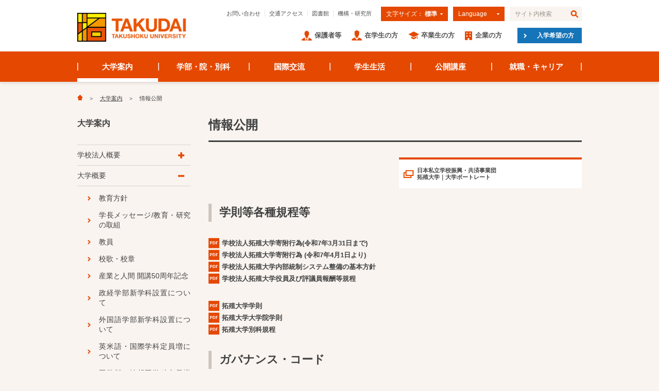

--- FILE ---
content_type: text/html
request_url: https://www.takushoku-u.ac.jp/summary/disclosure/
body_size: 12097
content:
<!DOCTYPE html>
<html lang="ja" prefix="og: http://ogp.me/ns#">
<head>
<!-- Google Tag Manager -->
<script>(function(w,d,s,l,i){w[l]=w[l]||[];w[l].push({'gtm.start':
new Date().getTime(),event:'gtm.js'});var f=d.getElementsByTagName(s)[0],
j=d.createElement(s),dl=l!='dataLayer'?'&l='+l:'';j.async=true;j.src=
'https://www.googletagmanager.com/gtm.js?id='+i+dl;f.parentNode.insertBefore(j,f);
})(window,document,'script','dataLayer','GTM-MRJBLPSG');</script>
<!-- End Google Tag Manager -->
<meta charset="UTF-8">
<meta name="viewport" content="width=device-width, user-scalable=no, initial-scale=1, maximum-scale=1">
<meta http-equiv="X-UA-Compatible" content="IE=edge">
<meta name="description" content="情報公開 日本私立学校振興・共済事業団拓殖大学｜大学ポートレート 学則等各種規程等 学校法人拓殖大学寄附行為(令和7年3月31日まで) 学校法人拓殖大学寄附行為 (令和7年4月1日より)学校法人拓殖大...">
<meta name="keywords" content="大学,大学院,商学部,政経学部,外国語学部,国際学部,工学部,留学,就職,キャリア">
<meta name="copyright" content="&copy;2026 Takushoku University">
<meta name="robots" content="index,follow">
<meta name="format-detection" content="telephone=no">
<meta http-equiv="imagetoolbar" content="no">
<meta property="og:locale" content="ja_JP">
<meta property="og:site_name" content="拓殖大学">
<meta property="og:title" content="情報公開">
<meta property="og:type" content="article">
<meta property="og:url" content="https://www.takushoku-u.ac.jp/summary/disclosure/">
<meta property="og:image" content="https://www.takushoku-u.ac.jp/images/standard_photo_takudai_logo.gif">
<meta property="og:description" content="情報公開 日本私立学校振興・共済事業団拓殖大学｜大学ポートレート 学則等各種規程等 学校法人拓殖大学寄附行為(令和7年3月31日まで) 学校法人拓殖大学寄附行為 (令和7年4月1日より)学校法人拓殖大...">
<title>情報公開 | 大学案内 ｜ 拓殖大学</title>
<link rel="stylesheet" href="/common/css/default.css?var=20260107">
<link rel="stylesheet" href="/common/css/jquery.jscrollpane.css">
<link rel="stylesheet" href="/common/css/common.css?var=20260107">
<script src="/common/js/jquery-1.11.3.min.js"></script>
<script src="/common/js/jquery.mousewheel.js"></script>
<script src="/common/js/jquery.jscrollpane.min.js"></script>
<script src="/common/js/common.js?var=20260107"></script>
    <link rel="stylesheet" href="/common/css/lightbox.css?var=20260107">
    <script src="/common/js/lightbox.min.js"></script>
    <script src="/common/js/lightbox-image-set.js?var=20260107"></script>
  
</head>
<body>
<!-- Google Tag Manager (noscript) -->
<noscript><iframe src="https://www.googletagmanager.com/ns.html?id=GTM-MRJBLPSG"
height="0" width="0" style="display:none;visibility:hidden"></iframe></noscript>
<!-- End Google Tag Manager (noscript) -->
<input type="hidden" id="file_path" value="/summary/disclosure/">
<input type="hidden" id="blog_name" value="summary">
<div id="header">
  <div class="inner">
    <div id="siteId"><a href="/"><img src="/assets/images/common/takushoku_univ.png" alt="拓殖大学"></a></div>
    <div class="inner">
      <form class="searchForm" action="/search.html" method="GET">
        <input type="text" name="q" value="" title="サイト内検索" class="searchTxt">
        <input type="submit" name="" value="検索" class="searchBtn">
      </form>
      <div id="language">
        <a id="languageButton">Language</a>
        <div id="languageList">
          <ul>
          <li><a href="https://lang.takushoku-u.ac.jp/en/" target="_blank">English</a></li>
          <li><a href="https://lang.takushoku-u.ac.jp/zh-cn/" target="_blank">中文（简体字）</a></li>
          <li><a href="https://lang.takushoku-u.ac.jp/zh-tw/" target="_blank">中文（繁體字）</a></li>
          <li><a href="https://lang.takushoku-u.ac.jp/ko/" target="_blank">한국어</a></li>
          <li><a href="https://lang.takushoku-u.ac.jp/id/" target="_blank">Bahasa Indonesia</a></li>
          <li><a href="https://lang.takushoku-u.ac.jp/vi/" target="_blank">Tiếng Việt</a></li>
          <li><a href="https://lang.takushoku-u.ac.jp/th/" target="_blank">ไทย</a></li>
        </ul>
                        <!-- <ul>
                        <li><a href="https://english.takushoku-u.ac.jp/" target="_blank">English</a></li>
                        <li><a href="https://lag.takushoku-u.ac.jp/vi/" target="_blank">Tiếng Việt</a></li>
                        <li><a href="https://lag.takushoku-u.ac.jp/id/" target="_blank">Bahasa Indonesia</a></li>
                        </ul> -->
        </div>
      </div>
      <div id="fontSize">
        <ul>
          <li><a href="#normal">文字サイズ： <span>標準</span></a></li>
          <li><a href="#large">文字サイズ： <span>大</span></a></li>
        </ul>
      </div>
      <ul id="headerNav1">
        <li><a href="/contact.html">お問い合わせ</a></li>
        <li><a href="/access.html">交通アクセス</a></li>
        <li><a href="/library/">図書館</a></li>
        <li><a href="/summary/laboratory/">機構・研究所</a></li>
      </ul>
    </div>
        <div class="inner">
            <a class="examInfoWebBtn" href="/admissions/">入学希望の方</a>
            <ul id="headerNav2">
                <li><a href="/admissions/">入学希望の方</a></li>
                <li><a href="/guardians/">保護者等</a></li>
                <li><a href="/students/">在学生の方</a></li>
                <li><a href="/alumni/">卒業生の方</a></li>
                <li><a href="/enterprise/">企業の方</a></li>
            </ul>
        </div>
    <a id="menuOpenBtn" href="#"><img src="/common/img/btn_menu.png" alt="MENU"></a>
  </div><!-- /.inner -->
</div><!-- /#header -->
<div id="globalNav">
    <ul>
        <li id="globalNav1">
            <a href="/summary/">大学案内</a>
            <ul>
                <li><a href="/summary/#section1">学校法人概要</a></li>
                <li><a href="/summary/#section2">大学概要</a></li>
                <li><a href="/summary/#section3">大学史</a></li>
                <li><a href="/summary/#section4">研究ネットワーク</a></li>
                <li><a href="/summary/#section5">センター紹介</a></li>
                <li><a href="/summary/#section6">施設</a></li>
                <li><a href="/summary/#section7">社会貢献・取組</a></li>
                <li><a href="/summary/#section8">広報</a></li>
            </ul>
        </li>
        <li id="globalNav2">
            <a href="/academics/">学部・院・別科</a>
            <ul>
                <li><a href="/academics/#section1">学部</a></li>
                <li><a href="/academics/#section2">大学院</a></li>
                <li><a href="/academics/#section3">別科 日本語教育課程</a></li>
            </ul>
        </li>
        <li id="globalNav3">
            <a href="/international/">国際交流</a>
            <ul>
                <li><a href="/international/#section1">ご案内</a></li>
                <li><a href="/international/#section2">在学生の海外研修支援</a></li>
                <li><a href="/international/#section3">海外研修体験レポート</a></li>
                <li><a href="/international/#section4">留学生受け入れ体制</a></li>
                <li><a href="/international/#section5">別科 日本語教育課程</a></li>
                <li><a href="/international/#section6">日本語教育関連</a></li>
            </ul>
        </li>
        <li id="globalNav4">
            <a href="/campus_life/">学生生活</a>
            <ul>
                <li><a href="/campus_life/#section1">ご案内</a></li>
                <li><a href="/campus_life/#section2">「スーパー拓大生」養成講座</a></li>
                <li><a href="/campus_life/#section3">施設・食堂</a></li>
                <li><a href="/campus_life/#section4">課外活動</a></li>
            </ul>
        </li>
        <li id="globalNav5">
            <a href="/extension/">公開講座</a>
            <ul>
                <li><a href="/extension/#section1">土曜開講 研究所公開講座</a></li>
                <li><a href="/extension/#section2">通年公開講座紹介</a></li>
                <li><a href="/extension/#section3">ご案内</a></li>
            </ul>
        </li>
        <li id="globalNav6">
            <a href="/career/">就職・キャリア</a>
            <ul>
                <li><a href="/career/#section1">在校生のみなさまへお知らせ</a></li>
                <li><a href="/career/#section2">支援プログラム</a></li>
                <li><a href="/career/#section3">ご案内</a></li>
                <li><a href="/career/#section4">先輩たちの声</a></li>
            </ul>
        </li>
    </ul>
</div><!-- /#globalNav -->
<div id="megamenu">
    <ul id="megamenu1">
        <li>
            <strong><a href="/summary/#section1">学校法人概要</a></strong>
            <ul>
                <li><a href="/summary/school-motto.html">建学の理念</a></li>
                <li><a href="/summary/chairman.html">理事長あいさつ</a></li>
                <li><a href="/summary/organization.html">役員・組織図</a></li>
                <li><a href="/summary/finance.html">財務状況</a></li>
                <li><a href="/summary/affiliate/">関連団体</a></li>
                <li><a href="/summary/symbol-mark.html">シンボルマーク</a></li>
            </ul>
        </li>
        <li>
            <strong><a href="/summary/#section2">大学概要</a></strong>
            <ul>
                <li><a href="/summary/educational-policy.html">教育方針</a></li>
                <li><a href="/summary/president/">学長室から</a></li>
                <li><a href="/summary/faculty.html">教員</a></li>
                <li><a href="/summary/song-badge.html">校歌・校章</a></li>
                <li><a href="/summary/evaluation.html">大学評価</a></li>
                <li><a href="/summary/disclosure/">情報公開</a></li>
            </ul>
        </li>
        <li>
            <strong><a href="/summary/#section3">大学史</a></strong>
            <ul>
                <li><a href="/summary/history.html">沿革</a></li>
                <li><a href="/summary/founder.html">創立者・初代校長</a></li>
                <li><a href="/summary/successive-chancellor.html">歴代総長</a></li>
            </ul>
            <strong><a href="/summary/#section5">センター紹介</a></strong>
            <strong><a href="/summary/#section4">研究ネットワーク</a></strong>
            <ul>
                <li><a href="/summary/laboratory/">国際協力研究機構・研究所</a></li>
            </ul>
        </li>
        <li>
            <strong><a href="/summary/#section6">施設</a></strong>
            <ul>
                <li><a href="/summary/bunkyo-campus.html">文京キャンパス</a></li>
                <li><a href="/summary/hachioji-campus.html">八王子国際キャンパス</a></li>
                <li><a href="/library/">図書館</a></li>
            </ul>
            <strong><a href="/summary/#section7">社会貢献・取組</a></strong>
            <strong><a href="/summary/#section8">広報</a></strong>
            <ul>
                <li><a href="/summary/campus_magazine/">学報</a></li>
                <li><a href="/newsportal/takudaibito/">拓大人の本</a></li>
            </ul>
        </li>
    </ul>
    <ul id="megamenu2">
        <li>
            <strong><a href="/academics/#section1">学部</a></strong>
            <ul>
                <li><a href="http://fcom.takushoku-u.ac.jp" target="_blank"  class="newwin">商学部</a></li>
                <li><a href="http://fpse.takushoku-u.ac.jp" target="_blank" class="newwin">政経学部</a></li>
                <li><a href="http://ffl.takushoku-u.ac.jp" target="_blank" class="newwin">外国語学部</a></li>
                <li><a href="http://fis.takushoku-u.ac.jp" target="_blank"  class="newwin">国際学部</a></li>
                <li><a href="http://feng.takushoku-u.ac.jp" target="_blank" class="newwin">工学部</a></li>
                <li><a href="http://www.takudai.jp/index.html" target="_blank" class="newwin">入試情報</a></li>
                <li><a href="/academics/faculty-educational-policy.html">教育方針・概要</a></li>
            </ul>
        </li>
        <li>
            <strong><a href="/academics/#section2">大学院</a></strong>
            <ul>
                <li><a href="/academics/economics/">経済学研究科</a></li>
                <li><a href="/academics/commerce/">商学研究科</a></li>
                <li><a href="/academics/engineering/">工学研究科</a></li>
                <li><a href="/academics/linguistics/">言語教育研究科</a></li>
                <li><a href="/academics/ics/">国際協力学研究科</a></li>
                <li><a href="/academics/local_government/">地方政治行政研究科</a></li>
                <li><a href="http://graduate.takushoku-u.ac.jp/" target="_blank" class="newwin">入試情報</a></li>
                <li><a href="/academics/graduate-educational-policy.html">教育方針・概要</a></li>
            </ul>
        </li>
        <li>
            <strong><a href="/academics/#section3">別科 日本語教育課程</a></strong>
            <ul>
                <li><a href="https://lang.takushoku-u.ac.jp/bekka-jp/" target="_blank" class="newwin">別科 日本語教育課程</a></li>
                <!--<li><a href="/international/bekka/guide.html">入試情報</a></li>-->
            </ul>
        </li>
        <li>
            <ul>
                <li><a href="http://syllabus.takushoku-u.ac.jp/" target="_blank" class="newwin">講義要項・教員情報</a></li>
            </ul>
        </li>
    </ul>
    <ul id="megamenu3">
        <li>
            <strong><a href="/international/#section1">ご案内</a></strong>
            <ul>
                <li><a href="/international/affiliated-schools.html">海外提携校・機関</a></li>
                <li><a href="/international/global/">グローバル人材の育成</a></li>
            </ul>
        </li>
        <li>
            <strong><a href="/international/#section2">在学生の海外研修支援</a></strong>
            <ul>
                <li><a href="/international/tusap.html">海外留学プログラム</a></li>
            <li><a href="/international/graduates-overseas/index.html">海外で活躍する卒業生</a></li>
                <li><a href="/international/toefl.html">TOEFL</a></li>
                <li><a href="/international/ielts.html">IELTS</a></li>
                <li><a href="/international/schedule.html">年間スケジュール</a></li>
                <li><a href="/international/faq.html">海外留学Q&amp;A</a></li>
            </ul>
        </li>
        <li>
            <strong><a href="/international/#section3">海外研修体験レポート</a></strong>
            <ul>
                <li><a href="/international/report/#section1">長期研修プログラム</a></li>
                <li><a href="/international/report/#section2">短期研修プログラム</a></li>
                <li><a href="/international/report/#section3">交換留学</a></li>
                <li><a href="/international/report/#section4">個人研修奨学金</a></li>
            </ul>
        </li>
        <li>
            <strong><a href="/international/#section4">留学生受け入れ体制</a></strong>
            <ul>
                <li><a href="/international/foreign_support/">外国人留学生のためのサポート</a></li>
                <li><a href="/summary/disclosure/#section4">留学生受入実績</a></li>
            </ul>
            <strong><a href="/international/#section5">別科 日本語教育課程</a></strong>
            <ul>
                <li><a href="https://lang.takushoku-u.ac.jp/bekka-jp/">別科 日本語教育課程</a></li>
                <!--<li><a href="/international/bekka/guide.html">入試情報</a></li>-->
            </ul>
        </li>
    </ul>
    <ul id="megamenu4">
        <li>
            <strong><a href="/campus_life/#section1">ご案内</a></strong>
            <ul>
                <li><a href="/campus_life/tuition/">学費</a></li>
                <li><a href="/campus_life/scholarship/">奨学金制度</a></li>
                <li><a href="/campus_life/event.html">学内開催行事</a></li>
                <li><a href="/students/#section2">学生生活支援</a></li>
                <li><a href="/campus_life/ict.html">ICTの活用と支援</a></li>
                <li><a href="/campus_life/festival.html">大学祭・イベント</a></li>
            </ul>
        </li>
        <li class="wide">
            <strong><a href="/campus_life/#section2">スーパー拓大生 養成講座</a></strong>
            <ul>
                <li><a href="/campus_life/katsura_taro/">桂太郎塾</a></li>
            </ul>
        </li>
        <li>
            <strong><a href="/campus_life/#section3">施設・食堂</a></strong>
            <ul>
                <li><a href="/campus_life/training_facility/index.html">研修施設</a></li>
                <li><a href="/campus_life/student-cafeteria/">学生食堂</a></li>
                <li><a href="/campus_life/dormitory.html">学生寮</a></li>
                <li><a href="/students/apartment.html">アパート・マンション等</a></li>
            </ul>
        </li>
        <li>
            <strong><a href="/campus_life/#section4">課外活動</a></strong>
            <ul>
                <li><a href="/campus_life/activity.html">拓殖大学の課外活動</a></li>
                <li><a href="https://act.takushoku-u.ac.jp/" target="_blank" class="newwin">拓大Active!</a></li>
            </ul>
        </li>
    </ul>
    <ul id="megamenu5">
    <!--<li>
      <strong><a href="/extension/#section1">土曜開講研究所公開講座</a></strong>
      <ul>
        <li><a href="/extension/schedule.html">経営経理研究所</a></li>
        <li><a href="/extension/schedule.html">政治経済研究所</a></li>
        <li><a href="/extension/schedule.html">理工学総合研究所</a></li>
        <li><a href="/extension/schedule.html">人文科学研究所</a></li>
      </ul>
    </li>-->
        <li class="col2">
            <strong><a href="/extension/#section2">公開講座紹介</a></strong>
            <ul>
                <li><a href="/extension/foreign_language/">外国語講座</a></li>
                <li><a href="/extension/japanese_teacher/">日本語教師養成講座</a></li>
                <li><a href="/extension/international.html">国際講座</a></li>
                <li><a href="/extension/islam.html">イスラーム研究所公開講座</a></li>
            </ul>
      <ul>
          <li><a href="/extension/omnibus.html">拓く力・地方の課題</a></li>
      </ul>
        </li>
    <li>
      <strong><a href="/extension/#section3">ご案内</a></strong>
      <ul>
        <!--<li><a href="/extension/request.html">資料請求</a></li>
        <li><a href="/extension/application.html">受講申込み</a></li>
        <li><a href="/extension/schedule.html">開講スケジュール</a></li>-->
        <li><a href="https://req.qubo.jp/takudai-oc/form/efSTqwhC">証明書発行（日本語教師養成講座）</a></li>
      </ul>
    </li>
    </ul>
    <ul id="megamenu6">
        <li>
            <strong><a href="/career/#section1">在学生のみなさまへお知らせ</a></strong>
            <ul>
            <li><a href="/career/4th/">4年生・大学院2年生</a></li>
            <li><a href="/career/3rd/">3年生・大学院1年生</a></li>
            <li><a href="/career/1st-2nd/">1・2年生</a></li>
            <li><a href="/career/international/">留学生</a></li>     
            </ul>
        </li>
        <li>
            <strong><a href="/career/#section2">支援プログラム</a></strong>
            <ul>
                <li><a href="/career/career-support-4th.html">4年生・大学院2年生</a></li>
                <li><a href="/career/career-support-3rd.html">3年生・大学院1年生</a></li>
                <li><a href="/career/career-support-1st-2nd.html">1・2年生</a></li>
                <li><a href="/career/career-support-international.html">留学生</a></li>            
            </ul>
        </li>
        <li>
            <strong><a href="/career/#section3">ご案内</a></strong>
            <ul>
            <li><a href="/career/guide.html">就職課ご利用案内</a></li>
            <li><a href="/career/data.html">卒業生の就職率と主な就職先</a></li>
            <li><a href="/career/collection.html">進路・就職活動に役立つリンク集</a></li>
            <li><a href="/summary/grand-prix/">社会人基礎力育成グランプリ</a></li>
        　　</ul>
        </li>
        <li>
            <strong><a href="/career/#section4">先輩たちの声</a></strong>
            <ul>
                <li><a href="/career/internship/index.html">インターンシップ体験記</a></li>
                <li><a href="/career/success/index.html">就活戦線サクセスストーリー</a></li>
                <li><a href="/career/activity/index.html">社会で活躍する卒業生</a></li>
        　　</ul>
        </li>    
    </ul>
</div><!-- /#megamenu -->
<!-- 拓殖ヘッダー（共通）終了 -->
<div id="body">
    <div class="inner">
        <ul id="breadcrumbs">
  <li><a href="/"><img src="/common/img/icon_home.png" alt="Home"></a></li><li><a href="/summary/">大学案内</a></li><li>情報公開</li>
</ul>
        <!-- フォーム入力 -->
        <div id="main">
          <h1 class="h1">情報公開</h1>
<p><a href="http://up-j.shigaku.go.jp/school/category01/00000000263501000.html" target="_blank" class="rightButton newwin" rel="noopener noreferrer"><span>日本私立学校振興・共済事業団<br>拓殖大学｜大学ポートレート</span></a></p>
<h2 class="h2">学則等各種規程等</h2>
<p><a href="https://www.takushoku-u.ac.jp/summary/files/0001_20200528_k.pdf" target="_blank" rel="noopener noreferrer" class="pdf">学校法人拓殖大学寄附行為(令和7年3月31日まで) </a><br><a href="https://www.takushoku-u.ac.jp/summary/files/0001_20250402_k.pdf" target="_blank" rel="noopener noreferrer" class="pdf">学校法人拓殖大学寄附行為 (令和7年4月1日より)</a><br><a href="https://www.takushoku-u.ac.jp/summary/files/0005.pdf" target="_blank" class="pdf" rel="noopener noreferrer">学校法人拓殖大学内部統制システム整備の基本方針</a><br><a href="https://www.takushoku-u.ac.jp/summary/files/0006.pdf" target="_blank" class="pdf" rel="noopener noreferrer">学校法人拓殖大学役員及び評議員報酬等規程</a></p>
<p><a href="https://www.takushoku-u.ac.jp/summary/files/0002_2025.pdf" target="_blank" rel="noopener noreferrer" class="pdf">拓殖大学学則 </a><br><a href="https://www.takushoku-u.ac.jp/summary/files/0003_2025.pdf" target="_blank" rel="noopener noreferrer" class="pdf">拓殖大学大学院学則 </a><br><a href="https://www.takushoku-u.ac.jp/summary/files/0004.pdf" target="_blank" class="pdf" rel="noopener noreferrer">拓殖大学別科規程</a></p>
<h2 class="h2">ガバナンス・コード</h2>
<ul class="linkList">
<li><a href="/summary/governance.html" class="normal">ガバナンス・コード</a></li>
</ul>
<hr>
<p></p>
<h2 class="h2">教育研究活動等の状況</h2>
<h3 class="h3 accordionHead">ア.大学の教育研究上の目的に関すること</h3>
<div class="accordionBody">
<div class="inner">
<ul class="linkList">
<li><a href="/summary/educational-policy.html" class="normal">教育目標</a></li>
<li><a href="/summary/educational-policy.html#section1" class="normal">学士課程教育に関する３つの基本方針</a></li>
<li><a href="/academics/faculty-educational-policy.html" class="normal">学部・学科ごとの人材の育成・教育研究上の目的と３つの基本方針</a></li>
<li><a href="/summary/educational-policy.html#section2" class="normal">博士・修士課程に関する３つの基本方針</a></li>
<li><a href="/academics/graduate-educational-policy.html" class="normal">研究科・専攻ごとの人材の育成・教育研究上の目的と３つの基本方針</a></li>
<li><a href="/summary/laboratory/" class="normal">国際協力研究機構・研究所</a></li>
<li><a href="https://lang.takushoku-u.ac.jp/bekka-jp/lesson/" target="_blank" rel="noopener noreferrer" class="normal">別科日本語教育課程</a></li>
<li></li>
</ul>
</div>
</div>
<h3 class="h3 accordionHead">イ.教育研究上の基本組織に関すること</h3>
<div class="accordionBody">
<div class="inner">
<ul class="linkList">
<li><a href="https://www.takushoku-u.ac.jp/summary/files/0201.pdf" target="_blank" class="pdf" rel="noopener noreferrer">教学組織図</a></li>
<li><a href="https://www.takushoku-u.ac.jp/summary/files/0202.pdf" target="_blank" class="pdf" rel="noopener noreferrer">事務組織図</a></li>
</ul>
</div>
</div>
<h3 class="h3 accordionHead">ウ.教育組織、教員の数並びに各教員が有する学位及び業績に関すること</h3>
<div class="accordionBody">
<div class="inner">
<ul class="linkList">
<li><a href="https://www.takushoku-u.ac.jp/summary/files/0301.pdf" target="_blank" class="pdf" rel="noopener noreferrer">専任教員一覧</a></li>
<li><a href="https://www.takushoku-u.ac.jp/summary/files/0302.pdf" target="_blank" class="pdf" rel="noopener noreferrer">専任教員数（年齢別）・非常勤教員数及び比率</a></li>
<li><a href="https://www.takushoku-u.ac.jp/summary/disclosure/0303.html" class="normal">外国人教員数</a></li>
<li><a href="https://www.takushoku-u.ac.jp/summary/disclosure/0304.html" class="normal">教員一人当たりの学生数</a></li>
<li><a href="https://www.takushoku-u.ac.jp/summary/files/20260107_kikan.pdf" target="_blank" class="pdf" rel="noopener">基幹教員</a></li>
<li><a href="http://syllabus.takushoku-u.ac.jp/index.html" target="_blank" class="newwin" rel="noopener noreferrer">教員情報</a></li>
</ul>
</div>
</div>
<h3 class="h3 accordionHead">エ.入学者に関する受入れの方針及び入学者の数、収容定員及び在学する学生の数、卒業又は修了した者の数並びに進学者数及び就職者数その他進学及び就職等の状況に関すること</h3>
<div class="accordionBody">
<div class="inner">
<ul class="linkList">
<li><a href="/academics/faculty-educational-policy.html" class="normal">入学者受入方針</a></li>
<li><a href="https://www.takushoku-u.ac.jp/summary/files/0402.pdf" target="_blank" class="pdf" rel="noopener noreferrer">収容定員及び学生・生徒数、留年者数、卒業者・退学・除籍者数、収容定員充足率</a></li>
<li><a href="https://www.takushoku-u.ac.jp/summary/files/0403.pdf" target="_blank" class="pdf" rel="noopener noreferrer">国別外国籍学生数</a></li>
<li><a href="https://www.takushoku-u.ac.jp/summary/files/0404.pdf" target="_blank" class="pdf" rel="noopener noreferrer">国別留学生数</a></li>
<li><a href="https://www.takushoku-u.ac.jp/summary/files/0405.pdf" target="_blank" class="pdf" rel="noopener noreferrer">卒業生数推移表</a></li>
<li><a href="https://www.takushoku-u.ac.jp/summary/files/0406.pdf" target="_blank" class="pdf" rel="noopener noreferrer">学位授与数</a></li>
<li><a href="https://www.takushoku-u.ac.jp/summary/files/0413.pdf" target="_blank" class="pdf" rel="noopener noreferrer">研究科、専攻又は学生の履修上の区分ごとの、当該大学院に入学した者のうち標準修業年限以内で修了した者の占める割合その他学位授与の状況</a></li>
<li><a href="https://www.takushoku-u.ac.jp/summary/files/0407.pdf" target="_blank" class="pdf" rel="noopener noreferrer">卒業・修了後の進路</a></li>
<li><a href="https://www.takushoku-u.ac.jp/career/data.html" class="normal">卒業生の主な就職先</a></li>
<li><a href="https://www.takushoku-u.ac.jp/summary/files/0409.pdf" target="_blank" class="pdf" rel="noopener noreferrer">入学者推移表</a></li>
<li><a href="https://www.takushoku-u.ac.jp/summary/files/0410.pdf" target="_blank" class="pdf" rel="noopener noreferrer">入学者出身高校所在地</a></li>
<li><a href="https://www.takushoku-u.ac.jp/summary/files/0411.pdf" target="_blank" class="pdf" rel="noopener noreferrer">社会人学生在籍数</a></li>
<li><a href="https://www.takushoku-u.ac.jp/summary/files/0412.pdf" target="_blank" class="pdf" rel="noopener noreferrer">海外派遣学生数</a></li>
</ul>
</div>
</div>
<h3 class="h3 accordionHead">オ.授業科目、授業の方法及び内容並びに年間の授業の計画に関すること</h3>
<div class="accordionBody">
<div class="inner">
<ul class="linkList">
<li><a href="http://syllabus.takushoku-u.ac.jp/index.html" target="_blank" class="newwin" rel="noopener noreferrer">講義要項</a></li>
<li><a href="https://www.takushoku-u.ac.jp/summary/files/0502.pdf" target="_blank" class="pdf" rel="noopener noreferrer">商学部教育課程</a></li>
<li><a href="https://www.takushoku-u.ac.jp/summary/files/0503.pdf" target="_blank" class="pdf" rel="noopener noreferrer">政経学部教育課程</a></li>
<li><a href="https://www.takushoku-u.ac.jp/summary/files/0504.pdf" target="_blank" class="pdf" rel="noopener noreferrer">外国語学部教育課程</a></li>
<li><a href="https://www.takushoku-u.ac.jp/summary/files/0505.pdf" target="_blank" class="pdf" rel="noopener noreferrer">工学部教育課程</a></li>
<li><a href="https://www.takushoku-u.ac.jp/summary/files/0506.pdf" target="_blank" class="pdf" rel="noopener noreferrer">国際学部教育課程</a></li>
<li><a href="https://www.takushoku-u.ac.jp/summary/files/0507.pdf" target="_blank" class="pdf" rel="noopener noreferrer">大学院経済学研究科教育課程</a></li>
<li><a href="https://www.takushoku-u.ac.jp/summary/files/0508.pdf" target="_blank" class="pdf" rel="noopener noreferrer">大学院商学研究科教育課程</a></li>
<li><a href="https://www.takushoku-u.ac.jp/summary/files/0509.pdf" target="_blank" class="pdf" rel="noopener noreferrer">大学院工学研究科教育課程</a></li>
<li><a href="https://www.takushoku-u.ac.jp/summary/files/0510.pdf" target="_blank" class="pdf" rel="noopener noreferrer">大学院言語教育研究科教育課程</a></li>
<li><a href="https://www.takushoku-u.ac.jp/summary/files/0511.pdf" target="_blank" class="pdf" rel="noopener noreferrer">大学院国際協力学研究科教育課程</a></li>
<li><a href="https://www.takushoku-u.ac.jp/summary/files/0512.pdf" target="_blank" class="pdf" rel="noopener noreferrer">大学院地方政治行政研究科教育課程</a></li>
<li><a href="https://www.takushoku-u.ac.jp/summary/files/0514.pdf" target="_blank" class="pdf" rel="noopener noreferrer">別科日本語教育課程</a></li>
<li><a href="https://www.takushoku-u.ac.jp/summary/files/0513.pdf" target="_blank" class="pdf" rel="noopener noreferrer">実務経験のある教員による授業科目一覧 </a></li>
</ul>
</div>
</div>
<h3 class="h3 accordionHead">カ.学修の成果に係る評価及び卒業又は修了の認定に当たっての基準に関すること</h3>
<div class="accordionBody">
<div class="inner">
<ul class="linkList">
<li><a href="https://www.takushoku-u.ac.jp/summary/files/0601.pdf" target="_blank" class="pdf" rel="noopener noreferrer">（学部）成績評価</a></li>
<li><a href="https://www.takushoku-u.ac.jp/summary/files/0602.pdf" target="_blank" class="pdf" rel="noopener noreferrer">（学部）卒業所要単位</a></li>
<li><a href="https://www.takushoku-u.ac.jp/summary/files/0603.pdf" target="_blank" class="pdf" rel="noopener noreferrer">（学部）取得可能な学位</a></li>
<li><a href="https://www.takushoku-u.ac.jp/summary/files/0604.pdf" target="_blank" class="pdf" rel="noopener noreferrer">（経済学研究科）成績評価及び修了所要単位</a></li>
<li><a href="https://www.takushoku-u.ac.jp/summary/files/0605.pdf" target="_blank" class="pdf" rel="noopener noreferrer">（商学研究科）成績評価及び修了所要単位</a></li>
<li><a href="https://www.takushoku-u.ac.jp/summary/files/0606.pdf" target="_blank" class="pdf" rel="noopener noreferrer">（工学研究科）成績評価及び修了所要単位</a></li>
<li><a href="https://www.takushoku-u.ac.jp/summary/files/0607.pdf" target="_blank" class="pdf" rel="noopener noreferrer">（言語教育研究科）成績評価及び修了所要単位</a></li>
<li><a href="https://www.takushoku-u.ac.jp/summary/files/0608.pdf" target="_blank" class="pdf" rel="noopener noreferrer">（国際協力学研究科）成績評価及び修了所要単位</a></li>
<li><a href="https://www.takushoku-u.ac.jp/summary/files/0609.pdf" target="_blank" class="pdf" rel="noopener noreferrer">（地方政治行政研究科）成績評価及び修了所要単位</a></li>
<li><a href="https://www.takushoku-u.ac.jp/summary/files/0610.pdf" target="_blank" class="pdf" rel="noopener noreferrer">（大学院）取得可能な学位</a></li>
<li><a href="https://www.takushoku-u.ac.jp/summary/president/GPA-1.html" target="_blank" class="pdf" rel="noopener noreferrer">（学部）拓殖大学ＧＰＡの算出方法</a></li>
<li><a href="https://www.takushoku-u.ac.jp/summary/files/0611.pdf" target="_blank" class="pdf" rel="noopener noreferrer">（別科日本語教育課程）成績評価及び修了所要単位</a></li>
</ul>
</div>
</div>
<h3 class="h3 accordionHead">キ.校地、校舎等の施設及び設備その他の学生の教育研究環境に関すること</h3>
<div class="accordionBody">
<div class="inner">
<ul class="linkList">
<li><a href="/summary/hachioji-campus.html" class="normal">学生の教育研究環境（八王子国際キャンパス）</a></li>
<li><a href="/summary/bunkyo-campus.html" class="normal">学生の教育研究環境（文京キャンパス）</a></li>
<li><a href="/summary/disclosure/school-sites-etc.html" class="normal">土地・建物・構築物・機器・車輛備品一覧／図書</a></li>
<li><a href="/summary/files/0704.pdf" target="_blank" class="pdf" rel="noopener noreferrer">耐震化率</a></li>
<li><a href="/campus_life/training_facility/" class="normal">研修施設一覧</a></li>
<li><a href="https://www.takushoku-u.ac.jp/campus_life/dormitory.html" class="normal">学生寮一覧</a></li>
<li><a href="/access.html" class="normal">交通アクセス</a></li>
</ul>
</div>
</div>
<h3 class="h3 accordionHead">ク.授業料、入学料その他の大学が徴収する費用に関すること</h3>
<div class="accordionBody">
<div class="inner">
<ul class="linkList">
<li><a href="/campus_life/tuition/#session_1" class="normal">（大学）学費等一覧</a></li>
<li><a href="/campus_life/tuition/#session_2" class="normal">（大学院）学費等一覧</a></li>
<li><a href="/campus_life/tuition/#session_3" class="normal">（別科 日本語教育課程）学費等一覧</a></li>
</ul>
</div>
</div>
<h3 class="h3 accordionHead">ケ.大学が行う学生の修学、進路選択及び心身の健康等に係る支援に関すること</h3>
<div class="accordionBody">
<div class="inner">
<ul class="linkList">
<li><a href="/summary/student-support-center.html" class="normal">学生支援センターの業務</a></li>
<li><a href="/summary/employment-career-center.html" class="normal">就職キャリアセンターの業務</a></li>
<li><a href="/students#section2" class="normal">学生生活支援、ＩＣＴ支援、留学支援、留学生支援、就職・キャリア支援</a></li>
</ul>
</div>
</div>
<p style="text-align: right;">※【学校教育法施行規則第172条の2】に基づき公表</p>
<h2 class="h2">その他</h2>
<h4 class="h4 accordionHead">01.国際交流・社会貢献等の概要</h4>
<div class="accordionBody">
<div class="inner">
<ul class="linkList">
<li><a href="/summary/international-exchange-center.html" class="normal">国際交流留学生センターの業務</a></li>
<li><a href="/summary/agreement.html" class="normal">産官学・大学間・地域における各種連携・協定等一覧</a></li>
<li><a href="/international/affiliated-schools.html" class="normal">海外の学術交流協定校</a></li>
<li><a href="/summary#section7" class="normal">社会貢献活動</a></li>
<li><a href="/summary/industry-university-collaboration.html" class="normal">産官学連携</a></li>
<li><a href="/summary/high-university-cooperation.html" class="normal">高大連携の取組</a></li>
</ul>
</div>
</div>
<h4 class="h4 accordionHead">02.財務情報</h4>
<div class="accordionBody">
<div class="inner">
<ul class="linkList">
<li><a href="/summary/finance.html" class="normal">財務状況</a></li>
<li></li>
</ul>
</div>
</div>
<h4 class="h4 accordionHead">03.教育上の目的に応じ学生が修得すべき知識及び能力に関する情報</h4>
<div class="accordionBody">
<div class="inner">
<ul class="linkList">
<li><a href="https://syllabus.takushoku-u.ac.jp/" class="normal">教育上の目的に応じ学生が修得すべき知識及び能力に関する情報（授業の目的、到達目標※講義要項に記載）</a></li>
<li></li>
</ul>
</div>
</div>
<h4 class="h4 accordionHead">04.自己点検・評価報告書及び認証評価結果</h4>
<div class="accordionBody">
<div class="inner">
<ul class="linkList">
<li><a href="https://www.takushoku-u.ac.jp/summary/evaluation.html" class="normal">大学評価</a></li>
<li></li>
</ul>
</div>
</div>
<h4 class="h4 accordionHead">05.認可申請書、設置届出書、設置計画履行状況等報告書</h4>
<div class="accordionBody">
<div class="inner">
<p><strong>【令和8（2026）年度】</strong></p>
<ul class="linkList">
<li><strong>　＜収容定員関係学則変更認可申請書＞</strong></li>
<li><a href="https://www.takushoku-u.ac.jp/summary/files/2026_InstImp_SS_01.pdf" target="_blank" class="pdf" rel="noopener noreferrer">中国語学科、スペイン語学科定員変更</a></li>
<li></li>
</ul>
<hr>
<p><strong>【令和7（2025）年度】</strong></p>
<ul class="linkList">
<li><strong>＜設置届出書＞</strong></li>
<li><a href="https://www.takushoku-u.ac.jp/summary/files/2025_InstImp_SS_01.pdf" target="_blank" class="pdf" rel="noopener noreferrer">政経学部社会安全学科</a></li>
</ul>
<p></p>
<ul class="linkList">
<li><strong>＜収容定員関係学則変更認可申請書＞</strong></li>
<li><a href="https://www.takushoku-u.ac.jp/summary/files/2025_InstImp_SS_02.pdf" target="_blank" class="pdf" rel="noopener noreferrer">社会安全学科定員増</a></li>
</ul>
<hr>
<p><strong>【令和6（2024）年度】</strong></p>
<ul class="linkList">
<li><strong>＜収容定員に係る学則変更を行った大学の履行状況報告書＞</strong></li>
<li><a href="https://www.takushoku-u.ac.jp/summary/files/R06_ImpIns_BA.pdf" target="_blank" class="pdf" rel="noopener noreferrer">商学部経営学科</a></li>
<li><a href="https://www.takushoku-u.ac.jp/summary/files/R06_ImpIns_IB.pdf" target="_blank" class="pdf" rel="noopener noreferrer">商学部国際ビジネス学科</a></li>
<li><a href="https://www.takushoku-u.ac.jp/summary/files/R06_ImpIns_E.pdf" target="_blank" class="pdf" rel="noopener noreferrer">政経学部経済学科</a></li>
<li><a href="https://www.takushoku-u.ac.jp/summary/files/R06_ImpIns_ESc.pdf" target="_blank" class="pdf" rel="noopener noreferrer">工学部情報工学科</a></li>
</ul>
<hr>
<p><strong>【令和5（2023）年度】</strong></p>
<ul class="linkList">
<li><strong>＜設置計画履行状況報告書＞</strong></li>
<li><a href="https://www.takushoku-u.ac.jp/files/R05_InstImp_GIL.pdf" target="_blank" class="pdf" rel="noopener noreferrer">外国語学部国際日本語学科</a></li>
</ul>
<br>
<ul class="linkList">
<li><strong>＜収容定員に係る学則変更を行った大学の履行状況報告書＞</strong></li>
<li><a href="https://www.takushoku-u.ac.jp/files/R05_ImpIns_BA.pdf" target="_blank" class="pdf" rel="noopener noreferrer">商学部経営学科</a></li>
<li><a href="https://www.takushoku-u.ac.jp/files/R05_ImpIns_IB.pdf" target="_blank" class="pdf" rel="noopener noreferrer">商学部国際ビジネス学科</a></li>
<li><a href="https://www.takushoku-u.ac.jp/files/R05_ImpIns_E.pdf" target="_blank" class="pdf" rel="noopener noreferrer">政経学部経済学科</a></li>
<li><a href="https://www.takushoku-u.ac.jp/files/R05_ImpIns_EL.pdf" target="_blank" class="pdf" rel="noopener noreferrer">外国語学部英米語学科</a></li>
<li><a href="https://www.takushoku-u.ac.jp/files/R05_ImpIns_ESc.pdf" target="_blank" class="pdf" rel="noopener noreferrer">工学部情報工学科</a></li>
<li><a href="https://www.takushoku-u.ac.jp/files/R05_ImpIns_IS.pdf" target="_blank" class="pdf" rel="noopener noreferrer">国際学部国際学科</a></li>
</ul>
<hr>
<p><strong>【令和4（2022）年度】</strong></p>
<ul class="linkList">
<li><strong>＜収容定員関係学則変更認可申請書＞</strong></li>
<li><a href="https://www.takushoku-u.ac.jp/files/R04_AppChanReg_CSc.pdf" target="_blank" class="pdf" rel="noopener noreferrer">工学部情報工学科</a></li>
</ul>
<br>
<ul class="linkList">
<li><strong>＜設置計画履行状況報告書＞</strong></li>
<li><a href="https://www.takushoku-u.ac.jp/files/R04_InstImp_GIL.pdf" target="_blank" class="pdf" rel="noopener noreferrer">外国語学部国際日本語学科</a></li>
</ul>
<br>
<ul class="linkList">
<li><strong>＜収容定員に係る学則変更を行った大学の履行状況報告書＞</strong></li>
<li><a href="https://www.takushoku-u.ac.jp/files/R04_ImpStat_BA.pdf" target="_blank" class="pdf" rel="noopener noreferrer">商学部経営学科</a></li>
<li><a href="https://www.takushoku-u.ac.jp/files/R04_ImpStat_IB.pdf" target="_blank" class="pdf" rel="noopener noreferrer">商学部国際ビジネス学科</a></li>
<li><a href="https://www.takushoku-u.ac.jp/files/R04_ImpStat_E.pdf" target="_blank" class="pdf" rel="noopener noreferrer">政経学部経済学科</a></li>
<li><a href="https://www.takushoku-u.ac.jp/files/R04_ImpStat_EL.pdf" target="_blank" class="pdf" rel="noopener noreferrer">外国語学部英米語学科</a></li>
<li><a href="https://www.takushoku-u.ac.jp/files/R04_ImpStat_CSc.pdf" target="_blank" class="pdf" rel="noopener noreferrer">工学部情報工学科</a></li>
<li><a href="https://www.takushoku-u.ac.jp/files/R04_ImpStat_IS.pdf" target="_blank" class="pdf" rel="noopener noreferrer">国際学部国際学科</a></li>
</ul>
<hr>
<p><strong>【令和3（2021）年度】</strong></p>
<ul class="linkList">
<li><strong>＜収容定員関係学則変更認可申請書＞</strong></li>
<li><a href="https://www.takushoku-u.ac.jp/files/R03_AppChanReg.pdf" target="_blank" class="pdf" rel="noopener noreferrer">外国人留学生特別枠</a></li>
</ul>
<br>
<ul class="linkList">
<li><strong>＜設置計画履行状況報告書＞</strong></li>
<li><a href="https://www.takushoku-u.ac.jp/files/R03_InstImp_GIL.pdf" target="_blank" class="pdf" rel="noopener noreferrer">外国語学部国際日本語学科</a></li>
</ul>
<br>
<ul class="linkList">
<li><strong>＜収容定員に係る学則変更を行った大学の履行状況報告書＞</strong></li>
<li><a href="https://www.takushoku-u.ac.jp/files/R03_InstImp_BA.pdf" target="_blank" class="pdf" rel="noopener noreferrer">商学部経営学科</a></li>
<li><a href="https://www.takushoku-u.ac.jp/files/R03_InstImp_IB.pdf" target="_blank" class="pdf" rel="noopener noreferrer">商学部国際ビジネス学科</a></li>
<li><a href="https://www.takushoku-u.ac.jp/files/R03_InstImp_E.pdf" target="_blank" class="pdf" rel="noopener noreferrer">政経学部経済学科</a></li>
<li><a href="https://www.takushoku-u.ac.jp/files/R03_InstImp_EL.pdf" target="_blank" class="pdf" rel="noopener noreferrer">外国語学部英米語学科</a></li>
<li><a href="https://www.takushoku-u.ac.jp/files/R03_InstImp_IS.pdf" target="_blank" class="pdf" rel="noopener noreferrer">国際学部国際学科</a></li>
</ul>
<hr>
<p><strong>【令和2（2020）年度】</strong></p>
<ul class="linkList">
<li><strong>＜設置届出書＞</strong></li>
<li><a href="https://www.takushoku-u.ac.jp/summary/files/R02_InstNoti_GJL.pdf" target="_blank" class="pdf" rel="noopener noreferrer">外国語学部国際日本語学科</a></li>
</ul>
<br>
<ul class="linkList">
<li><strong>＜収容定員関係学則変更認可申請書＞</strong></li>
<li><a href="https://www.takushoku-u.ac.jp/files/R02_AppChange.pdf" target="_blank" class="pdf" rel="noopener noreferrer">英米語学科、国際日本語学科及び国際学科定員増</a></li>
</ul>
<br>
<ul class="linkList">
<li><strong>＜設置計画履行状況報告書＞</strong></li>
<li><a href="https://www.takushoku-u.ac.jp/files/R02_InstImp_GJL.pdf" target="_blank" class="pdf" rel="noopener noreferrer">外国語学部国際日本語学科</a></li>
</ul>
<br>
<ul class="linkList">
<li><strong>＜収容定員に係る学則変更を行った大学の履行状況報告書＞</strong></li>
<li><a href="https://www.takushoku-u.ac.jp/files/R02_PerformStat.pdf" target="_blank" class="pdf" rel="noopener noreferrer">外国語学部英米語学科及び国際学部国際学科</a></li>
</ul>
</div>
</div>
<h4 class="h4 accordionHead">06.学位論文に係る評価に当たっての基準</h4>
<div class="accordionBody">
<div class="inner">
<ul class="linkList">
<li><a href="https://www.takushoku-u.ac.jp/academics/files/examination-criteria.pdf" target="_blank" class="pdf" rel="noopener noreferrer">大学院学位論文審査基準</a></li>
<li><a href="https://www.takushoku-u.ac.jp/academics/files/588_index_03.pdf" target="_blank" class="pdf" rel="noopener noreferrer">経済学研究科</a></li>
<li><a href="https://www.takushoku-u.ac.jp/academics/files/606_index_03.pdf" target="_blank" class="pdf" rel="noopener noreferrer">商学研究科</a></li>
<li><a href="https://www.takushoku-u.ac.jp/academics/files/623_index_03_1.pdf" target="_blank" class="pdf" rel="noopener noreferrer">工学研究科</a></li>
<li><a href="https://www.takushoku-u.ac.jp/academics/files/638_index_03.pdf" target="_blank" class="pdf" rel="noopener noreferrer">言語教育学研究科</a></li>
<li><a href="https://www.takushoku-u.ac.jp/academics/files/689_index_03.pdf" target="_blank" class="pdf" rel="noopener noreferrer">国際協力学研究科</a></li>
<li><a href="https://www.takushoku-u.ac.jp/academics/files/715_index_03.pdf" target="_blank" class="pdf" rel="noopener noreferrer">地方政治行政研究科</a></li>
</ul>
</div>
</div>
<h4 class="h4 accordionHead">07.高等教育の修学支援新制度</h4>
<div class="accordionBody">
<div class="inner">
<ul class="linkList">
<li><a href="https://www.takushoku-u.ac.jp/summary/files/1701_2024.pdf" target="_blank" class="pdf" rel="noopener noreferrer">2024年度機関要件更新確認申請書</a></li>
<li><a href="https://www.takushoku-u.ac.jp/summary/files/1201_2023.pdf" target="_blank" class="pdf" rel="noopener noreferrer">2023年度機関要件更新確認申請書</a></li>
<li><a href="https://www.takushoku-u.ac.jp/summary/files/1201_2022.pdf" target="_blank" class="pdf" rel="noopener noreferrer">2022年度機関要件更新確認申請書</a></li>
<li><a href="https://www.takushoku-u.ac.jp/summary/files/1201_2021.pdf" target="_blank" class="pdf" rel="noopener noreferrer">2021年度機関要件更新確認申請書</a></li>
<li><a href="https://www.takushoku-u.ac.jp/summary/files/1201_2020.pdf" target="_blank" class="pdf" rel="noopener noreferrer">2020年度機関要件更新確認申請書</a></li>
<li><a href="https://www.takushoku-u.ac.jp/summary/files/1201_2019.pdf" target="_blank" class="pdf" rel="noopener noreferrer">2019年度機関要件確認申請書</a></li>
</ul>
</div>
</div>
<hr>
<p></p>
<h2 class="h2 accordionHead">教職課程</h2>
<div class="accordionBody">
<div class="inner">
<h3 class="h3">教員養成の理念</h3>
<ul class="linkList">
<li><a href="/summary/disclosure/faculty-training.html" class="normal">拓殖大学の教職課程における教員養成の理念と目的</a></li>
</ul>
<h3 class="h3">養成する教員像</h3>
<ul class="linkList">
<li><a href="/summary/disclosure/commerce-faculty.html" class="normal">商学部が目指す教師像</a></li>
<li><a href="/summary/disclosure/political-economy-faculty.html" class="normal">政経学部が目指す教師像</a></li>
<li><a href="/summary/disclosure/foreign-studies-faculty.html" class="normal">外国語学部が目指す教師像</a></li>
<li><a href="/summary/disclosure/engineering-faculty.html" class="normal">工学部が目指す教師像</a></li>
<li><a href="/summary/disclosure/international-studies-faculty.html" class="normal">国際学部が目指す教師像</a></li>
<li><a href="https://www.takushoku-u.ac.jp/summary/disclosure/engineering-grad.html" class="normal">工学研究科が目指す教師像</a></li>
<li><a href="https://www.takushoku-u.ac.jp/summary/disclosure/english-education-grad.html" class="normal">言語教育研究科（英語教育学専攻）が目指す教師像</a></li>
</ul>
<h3 class="h3">目標を達成するための計画</h3>
<ul class="linkList">
<li><a href="https://www.takushoku-u.ac.jp/summary/disclosure/post-16.html" class="normal">目標を達成するための計画に関すること</a></li>
</ul>
<h3 class="h3">教員養成に係わる組織及び教員</h3>
<ul class="linkList">
<li><a href="https://www.takushoku-u.ac.jp/summary/files/tc04-1.pdf" target="_blank" class="pdf" rel="noopener noreferrer">教員養成に係わる組織及び教員数</a></li>
<li><a href="https://www.takushoku-u.ac.jp/summary/disclosure/post-17.html" class="normal">各教員が有する学位及び業績並びに各教員が担当する授業に関すること</a></li>
</ul>
<h3 class="h3">教員養成に係わる授業科目</h3>
<ul class="linkList">
<li><a href="/summary/disclosure/faculty-list/2024.html" class="normal">令和５年度 教職課程開講科目・担当教員一覧</a></li>
</ul>
<h3 class="h3">教員免許状取得の状況</h3>
<ul class="linkList">
<li><a href="/summary/files/tc06.pdf" target="_blank" class="pdf" rel="noopener noreferrer">令和５年度 教育職員免許状取得件数</a></li>
</ul>
<h3 class="h3">教員への就職状況</h3>
<ul class="linkList">
<li><a href="/summary/files/tc07.pdf" target="_blank" class="pdf" rel="noopener noreferrer">令和５年度 教育職員採用者数</a></li>
</ul>
<h3 class="h3">教員の養成に係わる教育の質の向上に係る取組に関すること</h3>
<ul class="linkList">
<ul>
<li><a href="https://www.takushoku-u.ac.jp/alumni/ob-og-teachers-ass.html" class="normal">拓殖大学OB・OG教員会</a></li>
<li><a href="https://www.takushoku-u.ac.jp/students/taisakukousyu/post-28.html" class="normal">教員採用試験対策講習会</a></li>
<li><a href="https://www.takushoku-u.ac.jp/students/yoteisyakousyu/obog.html" class="normal">教育実習予定者講習会</a></li>
</ul>
</ul>
<h3 class="h3">教職課程自己点検・評価報告書</h3>
<ul class="linkList">
<ul>
<li><a href="/summary/teachertraining-selfInspection-evaluation.html" class="normal">教職課程自己点検・評価</a></li>
</ul>
</ul>
</div>
</div>
        </div><!-- /#main -->
        <!-- フォーム入力 -->
        <!-- モジュール入力 -->    
<div id="sub">
  <div id="localNavHeader">大学案内</div>
  <ul id="localNav">
    <li>
        <a href="#">学校法人概要</a>
        <ul>
            <li><a href="/summary/school-motto.html">建学の理念</a></li>
            <li><a href="/summary/chairman.html">理事長あいさつ</a></li>
            <li><a href="/summary/organization.html">役員・組織図</a></li>
            <li><a href="/summary/finance.html">財務状況</a></li>
            <li><a href="/summary/affiliate/">関連団体</a></li>
            <li><a href="/summary/symbol-mark.html">シンボルマーク</a></li>
            <li><a href="/summary/orange2030-communicationlogo.html">コミュニケーションマーク</a></li>
            <li><a href="https://fund.takushoku-u.ac.jp">ご寄付のお願い</a></li>
            <li><a href="https://www.takushoku-u.ac.jp/recruitment/">採用情報</a></li>
        </ul>
    </li>
    <li>
        <a href="#">大学概要</a>
        <ul>
            <li><a href="/summary/educational-policy.html">教育方針</a></li>
            <li><a href="/summary/president/">学長メッセージ/教育・研究の取組</a></li>
            <li><a href="/summary/faculty.html">教員</a></li>
            <li><a href="/summary/song-badge.html">校歌・校章</a></li>
            <li><a href="/summary/industry_and_human/">産業と人間 開講50周年記念</a></li>
            <li><a href="/summary/socialsafety.html">政経学部新学科設置について</a></li>
            <li><a href="/summary/dgjl.html">外国語学部新学科設置について</a></li>
            <li><a href="/summary/del-dis-up.html">英米語・国際学科定員増について</a></li>
            <li><a href="/summary/feng-cs-up.html">工学部・情報工学科定員増について</a></li>
            <li><a href="/summary/post-15.html">外国人留学生特別枠の設置について</a></li>
            <li><a href="/summary/evaluation.html">大学評価</a></li>
            <li><a href="/summary/disclosure/">情報公開</a></li>
            <li><a href="/summary/research-funds.html">外部競争的研究資金<br>獲得状況</a></li>
        </ul>
    </li>
    <li>
        <a href="#">大学史</a>
        <ul>
            <li><a href="/summary/history.html">沿革</a></li>
            <li><a href="/summary/founder.html">創立者・初代校長</a></li>
            <li><a href="/summary/successive-chancellor.html">歴代総長</a></li>
            <li><a href="/summary/publications/">歴史・刊行物</a></li>
            <li><a href="/summary/document-acquisition.html">資料収集へのご協力依頼について</a></li>
        　　<li><a href="/summary/120th.html">創立120周年記念式典映像</a></li>
        </ul>
    </li>
    <li>
        <a href="#">センター紹介</a>
        <ul>
            <li><a href="/summary/student-support-center.html">学生支援センター</a></li>
            <li><a href="/summary/enrollment-support-center.html">入学支援センター</a></li>
            <li><a href="/summary/cnc/">総合情報センター</a></li>
            <li><a href="/summary/employment-career-center.html">就職キャリアセンター</a></li>
            <li><a href="/summary/international-exchange-center.html">国際交流留学生センター</a></li>
            <li><a href="/summary/gakushushienshitsu.html">学習支援室</a></li>
            <li><a href="https://feng.takushoku-u.ac.jp/faculty/support.html">学習支援センター</a></li>
        </ul>
    </li>
    <li>
        <a href="#">研究ネットワーク</a>
        <ul>
            <li><a href="/summary/laboratory/">国際協力研究機構・研究所</a></li>
        </ul>
    </li>
    <li>
        <a href="#">施設</a>
        <ul>
            <li><a href="/summary/bunkyo-campus.html">文京キャンパス</a></li>
            <li><a href="/summary/hachioji-campus.html">八王子国際キャンパス</a></li>
            <li><a href="/library/">図書館</a></li>
            <!--<li><a href="/summary/crc.html">産学連携研究センター施設</a></li>-->
            <li><a href="/summary/factory/">実験実習工場</a></li>
            <li><a href="/campus_life/#section3">福利厚生施設</a></li>
        </ul>
    </li>
    <li>
        <a href="#">社会貢献・取組</a>
        <ul>
            <li><a href="https://plan2030.takushoku-u.ac.jp/" target="_blank" class="newwin">拓殖大学教育ルネサンス</a></li>
            <li><a href="/summary/sdgs/">拓殖大学×SDGs</a></li>
            <li><a href="/summary/renaissance/">拓殖大学ルネサンス整備事業</a></li>
            <li><a href="/summary/disaster-measures.html">防火・防災の取組</a></li>
            <li><a href="/summary/environment.html">省エネ・環境の取組</a></li>
            <li><a href="/summary/industry-university-collaboration.html">産官学連携</a></li>
            <li><a href="/summary/high-university-cooperation.html">高大連携の取組</a></li>
            <li><a href="/summary/region-exchange.html">地域交流</a></li>
            <li><a href="/summary/grand-prix/">社会人基礎力<br>育成グランプリ</a></li>
            <li><a href="https://www.takushoku-u.ac.jp/summary/sakubun2025.html">全国高校生・留学生<br>作文コンクール</a></li>
            <li><a href="http://www.takushoku-hc.ac.jp/news/news-hakuhozeki/26407/" target="_blank" class="newwin">第69代横綱白鵬関研究</a></li>
            <li><a href="https://www.takushoku-u.ac.jp/summary/diversity.html">ダイバーシティ・男女共同参画</a></li>
             <li><a href="https://www.takushoku-u.ac.jp/summary/agreement.html">各種協定一覧</a></li>       
        </ul>
    </li>
    <li>
        <a href="#">広報</a>
        <ul>
            <li><a href="/summary/campus_magazine/">学報TACT</a></li>
            <li><a href="/summary/movie.html">プロモーションムービー</a></li>
            <li><a href="/newsportal/takudaibito/">拓大人の本</a></li>
            <li><a href="/summary/socialmedia.html">ソーシャルメディアガイドライン</a></li>
            <li><a href="/summary/interview-acceptance.html">取材受付</a></li>
            <li><a href="/summary/contact.html">お問い合わせフォーム</a></li>
        </ul>
    </li>
</ul>
  <ul id="sideBanners">
       
           <li><a href="http://www.takushoku-u.ac.jp/bokin/"><img src="https://www.takushoku-u.ac.jp/summary/images/banner_left_bokin.jpg" alt=""></a></li>
     
       
           <li><a href="https://www.takushoku-u.ac.jp/ebook/2/houjin_pamphlet2024/"><img src="https://www.takushoku-u.ac.jp/summary/images/banner_left_pamphletjpg.jpg" alt=""></a></li>
     
       
             
               <li><a href="https://historium.takushoku-u.ac.jp/" target="_blank"><img src="https://www.takushoku-u.ac.jp/summary/images/banner_takushoku_digital_historium.jpg" alt=""></a></li>
     
       </ul>
        
  
    
    
    
</div><!-- /#sub -->
    </div><!-- /.inner -->
</div>
<!-- 拓殖フッター（共通）開始 -->
<div id="footer">
    <div id="footerNav1">
        <div class="inner">
            <ul>
                <li>
                    <strong><a href="/summary/">大学案内</a></strong>
                    <ul>
                        <li><a href="/summary/#section1">学校法人概要</a></li>
                        <li><a href="/summary/#section2">大学概要</a></li>
                        <li><a href="/summary/#section3">大学史</a></li>
                        <li><a href="/summary/#section5">センター紹介</a></li>
                        <li><a href="/summary/#section4">研究ネットワーク</a></li>
                        <li><a href="/summary/#section6">施設</a></li>
                        <li><a href="/summary/#section7">社会貢献・取組</a></li>
                        <li><a href="/summary/#section8">広報</a></li>
                    </ul>
                </li>
                <li class="academics">
                    <strong><a href="/academics/">学部・院・別科</a></strong>
                    <ul>
                        <li>
                            <a href="/academics/#section1">学部</a>
                            <ul>
                                <li><a href="http://fcom.takushoku-u.ac.jp" target="_blank" class="newwin">商学部</a></li>
                                <li><a href="http://fpse.takushoku-u.ac.jp" target="_blank" class="newwin">政経学部</a></li>
                                <li><a href="http://ffl.takushoku-u.ac.jp" target="_blank" class="newwin">外国語学部</a></li>
                                <li><a href="http://fis.takushoku-u.ac.jp" target="_blank" class="newwin">国際学部</a></li>
                                <li><a href="http://feng.takushoku-u.ac.jp" target="_blank" class="newwin">工学部</a></li>
                                <li><a href="/academics/faculty-educational-policy.html">教育方針・概要</a></li>
                            </ul>
                        </li>
                    </ul>
                    <ul>
                        <li>
                            <a href="/academics/#section2">大学院</a>
                            <ul>
                                <li><a href="/academics/economics/">経済学研究科</a></li>
                                <li><a href="/academics/commerce/">商学研究科</a></li>
                                <li><a href="/academics/engineering/">工学研究科</a></li>
                                <li><a href="/academics/linguistics/">言語教育研究科</a></li>
                                <li><a href="/academics/ics/">国際協力学研究科</a></li>
                                <li><a href="/academics/local_government/">地方政治行政研究科</a></li>
                                <li><a href="/academics/graduate-educational-policy.html">教育方針・概要</a></li>
                            </ul>
                        </li>
                        <li><a href="/academics/#section3">別科 日本語教育課程</a></li>
                    </ul>
                    <ul>
                        <li>
                            <ul>
                                <li><a href="http://syllabus.takushoku-u.ac.jp/" target="_blank" class="newwin">講義要項・教員情報</a></li>
                            </ul>
                        </li>
                    </ul>
                </li>
                <li>
                    <strong><a href="/international/">国際交流</a></strong>
                    <ul>
                        <li>
                            <a href="/international/#section1">ご案内</a>
                            <ul>
                                <li><a href="/international/affiliated-schools.html">提携校紹介</a></li>
                                <li><a href="/international/global/">グローバル人材の育成</a></li>
                            </ul>
                        </li>
                        <li><a href="/international/#section2">在学生の海外研修支援</a></li>
                        <li><a href="/international/#section3">海外研修体験レポート</a></li>
                        <li><a href="/international/#section4">留学生受け入れ体制</a></li>
                    </ul>
                </li>
                <li>
                    <strong><a href="/campus_life/">学生生活</a></strong>
                    <ul>
                        <li>
                            <a href="/campus_life/#section1">ご案内</a>
                            <ul>
                                <li><a href="/campus_life/tuition/">学費</a></li>
                                <li><a href="/campus_life/scholarship/">奨学金制度</a></li>
                            </ul>
                        </li>
                        <li>
                            <a href="/campus_life/#section2">スーパー拓大生 養成講座</a>
                            <ul>
                                <li><a href="/campus_life/katsura_taro/">桂太郎塾</a></li>
                            </ul>
                        </li>
                        <li><a href="/campus_life/#section3">施設・食堂</a></li>
                        <li><a href="/campus_life/#section4">課外活動</a></li>
                    </ul>
                </li>
                <li>
                    <strong><a href="/extension/">公開講座</a></strong>
                    <ul>
                        <!--<li><a href="/extension/#section1">土曜開講研究所公開講座</a></li>-->
                        <li><a href="/extension/#section2">公開講座紹介</a></li>
                        <li>
                            <a href="/extension/#section3">ご案内</a>
                            <!--<ul>
                              <li><a href="/extension/request.html">資料請求</a></li>
                              <li><a href="/extension/application.html">受講申込み</a></li>
                              <li><a href="/extension/schedule.html">開講スケジュール</a></li>
                            </ul>-->
                        </li>
                    </ul>
                </li>
                <li>
                    <strong><a href="/career/">就職・キャリア</a></strong>
                    <ul>
                        <li><a href="/career/#section1">在校生のみなさまへお知らせ</a></li>
                        <li><a href="/career/#section2">支援プログラム</a></li>
                        <li><a href="/career/#section3">ご案内</a></li>
                        <li><a href="/career/#section4">先輩たちの声</a></li> 
                    </ul>
                </li>
            </ul>
            <div class="juaa"><a href="/summary/evaluation.html"><img src="https://www.takushoku-u.ac.jp/images/juaa.JPG" alt="大学基準協会"></a></div>
        </div><!-- /.inner -->
    </div><!-- /#footerNav1 -->
    <div id="footerNav2">
        <div class="pagetop"><a href="#top"><img src="/common/img/icon_pagetop.png" alt="Top"></a></div>
        <div class="inner">
            <ul>
                <li><a href="http://www.takushoku-hc.ac.jp/" target="_blank" class="newwin">拓殖大学北海道短期大学</a></li>
                <li><a href="http://www.takuichi.ed.jp/" target="_blank" class="newwin">拓殖大学第一高等学校</a></li>
            </ul>
        </div><!-- /.inner -->
    </div><!-- /#footerNav2 -->
    <div id="footerNav3">
        <div class="inner">
            <ul>
                <li><a href="/sitepolicy.html">サイトポリシー</a></li>
                <li><a href="/privacypolicy/">プライバシーポリシー</a></li>
                <li><a href="/recruitment/">採用情報</a></li>
                <li><a href="/sitemap.html">サイトマップ</a></li>
            </ul>
            <div class="copyright">&copy; <date class="footer-year"></date> TAKUSHOKU UNIVERSITY</div>
        </div><!-- /.inner -->
    </div><!-- /#footerNav3 -->
</div><!-- /#footer -->
</body>
</html>


--- FILE ---
content_type: text/css
request_url: https://www.takushoku-u.ac.jp/common/css/jquery.jscrollpane.css
body_size: 208
content:
/*
* CSS Styles that are needed by jScrollPane for it to operate correctly.
*
* Include this stylesheet in your site or copy and paste the styles below into your stylesheet - jScrollPane
* may not operate correctly without them.
*/
.jspContainer
{
overflow: hidden;
position: relative;
}
.jspPane
{
position: absolute;
}
.jspVerticalBar
{
position: absolute;
top: 0;
right: 0;
width: 7px;
height: 100%;
background: #eedac9;
}
.jspHorizontalBar
{
position: absolute;
bottom: 0;
left: 0;
width: 100%;
height: 16px;
background: #eedac9;
}
.jspCap
{
display: none;
}
.jspHorizontalBar .jspCap
{
float: left;
}
.jspTrack
{
background: #eedac9;
position: relative;
}
.jspDrag
{
background: #e54800;
position: relative;
top: 0;
left: 0;
cursor: pointer;
}
.jspHorizontalBar .jspTrack,
.jspHorizontalBar .jspDrag
{
float: left;
height: 100%;
}
.jspArrow
{
background: #e54800;
text-indent: -20000px;
display: block;
cursor: pointer;
padding: 0;
margin: 0;
}
.jspArrow.jspDisabled
{
cursor: default;
background: #80808d;
}
.jspVerticalBar .jspArrow
{
height: 16px;
}
.jspHorizontalBar .jspArrow
{
width: 16px;
float: left;
height: 100%;
}
.jspVerticalBar .jspArrow:focus
{
outline: none;
}
.jspCorner
{
background: #eeeef4;
float: left;
height: 100%;
}
/* Yuk! CSS Hack for IE6 3 pixel bug :( */
* html .jspCorner
{
margin: 0 -3px 0 0;
}